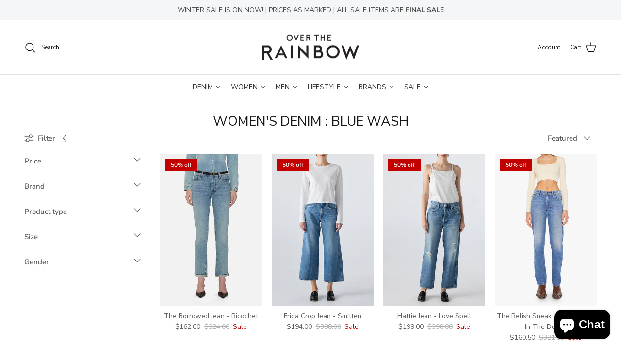

--- FILE ---
content_type: text/css
request_url: https://www.rainbowjeans.com/cdn/shop/t/190/assets/swatches.css?v=21417481633978544151767849422
body_size: 7816
content:
@charset "UTF-8";[data-swatch="ace of something"]{--swatch-background-image: url(//www.rainbowjeans.com/cdn/shopifycloud/shopify/assets/no-image-160-1cfae84eca4ba66892099dcd26e604f5801fdadb3693bc9977f476aa160931ac_128x128.gif) }[data-swatch=clay]{--swatch-background-color:#c1a69d}[data-swatch=auburn]{--swatch-background-color:#c5b3a4}[data-swatch=""]{--swatch-background-image: url(//www.rainbowjeans.com/cdn/shopifycloud/shopify/assets/no-image-160-1cfae84eca4ba66892099dcd26e604f5801fdadb3693bc9977f476aa160931ac_128x128.gif) }[data-swatch=""]{--swatch-background-image: url(//www.rainbowjeans.com/cdn/shopifycloud/shopify/assets/no-image-160-1cfae84eca4ba66892099dcd26e604f5801fdadb3693bc9977f476aa160931ac_128x128.gif) }[data-swatch=agolde]{--swatch-background-image: url(//www.rainbowjeans.com/cdn/shopifycloud/shopify/assets/no-image-160-1cfae84eca4ba66892099dcd26e604f5801fdadb3693bc9977f476aa160931ac_128x128.gif) }[data-swatch=fondant]{--swatch-background-color: #f7eff6}[data-swatch=foundation]{--swatch-background-color:#daccc5}[data-swatch=nocturne]{--swatch-background-color:#323649}[data-swatch=""]{--swatch-background-image: url(//www.rainbowjeans.com/cdn/shopifycloud/shopify/assets/no-image-160-1cfae84eca4ba66892099dcd26e604f5801fdadb3693bc9977f476aa160931ac_128x128.gif) }[data-swatch="ag jeans"]{--swatch-background-image: url(//www.rainbowjeans.com/cdn/shopifycloud/shopify/assets/no-image-160-1cfae84eca4ba66892099dcd26e604f5801fdadb3693bc9977f476aa160931ac_128x128.gif) }[data-swatch=portobello]{--swatch-background-color: #574939}[data-swatch="lt sterling"]{--swatch-background-color: #929194}[data-swatch=stone]{--swatch-background-color: #ac876f}[data-swatch="armory grn"]{--swatch-background-color:#564c42}[data-swatch="v khaki"]{--swatch-background-color:#c59b68}[data-swatch="dry dust"]{--swatch-background-color:#d1c7b4}[data-swatch="sulfur folk"]{--swatch-background-color:#82837f}[data-swatch=sulfur]{--swatch-background-color: #d7d0c0}[data-swatch="1 yr smoke"]{--swatch-background-color:#181e22}[data-swatch="1 yr mushroom"]{--swatch-background-color:#885c3a}[data-swatch=""]{--swatch-background-image: url(//www.rainbowjeans.com/cdn/shopifycloud/shopify/assets/no-image-160-1cfae84eca4ba66892099dcd26e604f5801fdadb3693bc9977f476aa160931ac_128x128.gif) }[data-swatch="autumn cashmere"]{--swatch-background-image: url(//www.rainbowjeans.com/cdn/shopifycloud/shopify/assets/no-image-160-1cfae84eca4ba66892099dcd26e604f5801fdadb3693bc9977f476aa160931ac_128x128.gif) }[data-swatch="atomic pink"]{--swatch-background-color:#fb0489}[data-swatch=nightsky]{--swatch-background-color:#393f4f}[data-swatch=sleet]{--swatch-background-color:#e0ddd7}[data-swatch=periwinkle]{--swatch-background-color: #a0aacf}[data-swatch=pepper]{--swatch-background-color:#202020}[data-swatch=taffy]{--swatch-background-color:#dac5c8}[data-swatch=pepper]{--swatch-background-color:#2f2f2f}[data-swatch=tweed]{--swatch-background-color: #181818}[data-swatch=cement]{--swatch-background-color: #8e8e8e}[data-swatch=koi]{--swatch-background-color:#d83c16}[data-swatch=bittersweet]{--swatch-background-color: #cd3224}[data-swatch=jet]{--swatch-background-color: #e6ebe9}[data-swatch=domino]{--swatch-background-color: #2f2f2f}[data-swatch="flannel "]{--swatch-background-color:#8a8c8b}[data-swatch=cranberry]{--swatch-background-color:#48111d}[data-swatch=paprika]{--swatch-background-color:#851323}[data-swatch=mariner]{--swatch-background-color:#6690b4}[data-swatch=hyacinth]{--swatch-background-color:#897ba8}[data-swatch=atomic]{--swatch-background-color:#ff4397}[data-swatch=sodalite]{--swatch-background-color:#0d3f7b}[data-swatch=overalls]{--swatch-background-color:#6786a4}[data-swatch=amethyst]{--swatch-background-color:#5c5d9e}[data-swatch=""]{--swatch-background-image: url(//www.rainbowjeans.com/cdn/shopifycloud/shopify/assets/no-image-160-1cfae84eca4ba66892099dcd26e604f5801fdadb3693bc9977f476aa160931ac_128x128.gif) }[data-swatch="bb dakota"]{--swatch-background-image: url(//www.rainbowjeans.com/cdn/shopifycloud/shopify/assets/no-image-160-1cfae84eca4ba66892099dcd26e604f5801fdadb3693bc9977f476aa160931ac_128x128.gif) }[data-swatch=basil]{--swatch-background-color: #83d995}[data-swatch=bl]{--swatch-background-color: #d3f0f2}[data-swatch=bone]{--swatch-background-color:#eee7dc}[data-swatch="lt taupe"]{--swatch-background-color:#f9eede}[data-swatch=surplus]{--swatch-background-color:#807b6f}[data-swatch="surplus grn"]{--swatch-background-color:#90836c}[data-swatch=unbleached]{--swatch-background-color:#ece7de}[data-swatch=oil]{--swatch-background-color: #302f44}[data-swatch=""]{--swatch-background-image: url(//www.rainbowjeans.com/cdn/shopifycloud/shopify/assets/no-image-160-1cfae84eca4ba66892099dcd26e604f5801fdadb3693bc9977f476aa160931ac_128x128.gif) }[data-swatch="aviator nation"]{--swatch-background-image: url(//www.rainbowjeans.com/cdn/shopifycloud/shopify/assets/no-image-160-1cfae84eca4ba66892099dcd26e604f5801fdadb3693bc9977f476aa160931ac_128x128.gif) }[data-swatch="rainbow pink"]{--swatch-background-color: #505da0}[data-swatch=""]{--swatch-background-image: url(//www.rainbowjeans.com/cdn/shopifycloud/shopify/assets/no-image-160-1cfae84eca4ba66892099dcd26e604f5801fdadb3693bc9977f476aa160931ac_128x128.gif) }[data-swatch="bella dahl"]{--swatch-background-image: url(//www.rainbowjeans.com/cdn/shopifycloud/shopify/assets/no-image-160-1cfae84eca4ba66892099dcd26e604f5801fdadb3693bc9977f476aa160931ac_128x128.gif) }[data-swatch=citron]{--swatch-background-color:#efe09d}[data-swatch=azalea]{--swatch-background-color:#f64c48}[data-swatch=sky]{--swatch-background-color:#d4dee6}[data-swatch=chartruse]{--swatch-background-color:#f7f9d0}[data-swatch=deep]{--swatch-background-color:#455c84}[data-swatch=blk]{--swatch-background-color:#282327}[data-swatch="dk forrest"]{--swatch-background-color: #555e52}[data-swatch=chalk]{--swatch-background-color: #d7d7d7}[data-swatch=citron]{--swatch-background-image: url(//www.rainbowjeans.com/cdn/shopifycloud/shopify/assets/no-image-160-1cfae84eca4ba66892099dcd26e604f5801fdadb3693bc9977f476aa160931ac_128x128.gif) }[data-swatch=army]{--swatch-background-color:#836c54}[data-swatch=gunmetal]{--swatch-background-color:#615e5f}[data-swatch="pinot noir"]{--swatch-background-color:#603236}[data-swatch=wht]{--swatch-background-color:#f0ebea}[data-swatch=foggy]{--swatch-background-color:#ccc5c5}[data-swatch=tan]{--swatch-background-color:#f1e7dd}[data-swatch=storm]{--swatch-background-color:#8b8287}[data-swatch=sea]{--swatch-background-color:#e2f2fd}[data-swatch=rose]{--swatch-background-color:#f3e7ec}[data-swatch=lemon]{--swatch-background-color:#f2efd7}[data-swatch=night]{--swatch-background-color:#556184}[data-swatch="v.blk"]{--swatch-background-color:#282327}[data-swatch=white]{--swatch-background-color:#f0ebea}[data-swatch=midnight]{--swatch-background-color:#272e49}[data-swatch=coral]{--swatch-background-color:#f4e9e8}[data-swatch=concrete]{--swatch-background-color:#cab6a3}[data-swatch=oregano]{--swatch-background-color: #5a5847}[data-swatch=cobalt]{--swatch-background-color: #1a6ebb}[data-swatch=fuschia]{--swatch-background-color: #951460}[data-swatch=forrest]{--swatch-background-color:#577476}[data-swatch=salt]{--swatch-background-color: #a9c3e7}[data-swatch="deep sycamore"]{--swatch-background-color:#534430}[data-swatch="emerald pine"]{--swatch-background-color:#105b4f}[data-swatch=alabaster]{--swatch-background-color:#dbd2d3}[data-swatch="warm oak"]{--swatch-background-color:#915a3f}[data-swatch=barely]{--swatch-background-color:#c4af94}[data-swatch=""]{--swatch-background-image: url(//www.rainbowjeans.com/cdn/shopifycloud/shopify/assets/no-image-160-1cfae84eca4ba66892099dcd26e604f5801fdadb3693bc9977f476aa160931ac_128x128.gif) }[data-swatch=brave]{--swatch-background-image: url(//www.rainbowjeans.com/cdn/shopifycloud/shopify/assets/no-image-160-1cfae84eca4ba66892099dcd26e604f5801fdadb3693bc9977f476aa160931ac_128x128.gif) }[data-swatch=brandy]{--swatch-background-color:#c4775a}[data-swatch=cog]{--swatch-background-color: #a65e41}[data-swatch=tan]{--swatch-background-color: #b77048}[data-swatch=marble]{--swatch-background-color: #e5e3d6}[data-swatch="blk gold"]{--swatch-background-color: #292a2e}[data-swatch="blk nappa"]{--swatch-background-color: #080808}[data-swatch="cognac rugby"]{--swatch-background-color: #84341e}[data-swatch=""]{--swatch-background-image: url(//www.rainbowjeans.com/cdn/shopifycloud/shopify/assets/no-image-160-1cfae84eca4ba66892099dcd26e604f5801fdadb3693bc9977f476aa160931ac_128x128.gif) }[data-swatch=brodie]{--swatch-background-image: url(//www.rainbowjeans.com/cdn/shopifycloud/shopify/assets/no-image-160-1cfae84eca4ba66892099dcd26e604f5801fdadb3693bc9977f476aa160931ac_128x128.gif) }[data-swatch="bl mist"]{--swatch-background-color:#b5c1e7}[data-swatch=petrol]{--swatch-background-color:#041f5c}[data-swatch="royal blue"]{--swatch-background-color:#2d4ba0}[data-swatch="barbie pink"]{--swatch-background-color:#fd62b0}[data-swatch="blue mist"]{--swatch-background-color:#c6ccdc}[data-swatch=dhalia]{--swatch-background-color:#d5308b}[data-swatch=barbie]{--swatch-background-color:#ff52a5}[data-swatch=""]{--swatch-background-image: url(//www.rainbowjeans.com/cdn/shopifycloud/shopify/assets/no-image-160-1cfae84eca4ba66892099dcd26e604f5801fdadb3693bc9977f476aa160931ac_128x128.gif) }[data-swatch=caddis]{--swatch-background-image: url(//www.rainbowjeans.com/cdn/shopifycloud/shopify/assets/no-image-160-1cfae84eca4ba66892099dcd26e604f5801fdadb3693bc9977f476aa160931ac_128x128.gif) }[data-swatch="gloss blk"]{--swatch-background-color:#282327}[data-swatch=turtle]{--swatch-background-image: url(//www.rainbowjeans.com/cdn/shop/files/LS_TORT_SHELL_128x128_crop_center.png?v=3867541457676127664) }[data-swatch=pearl]{--swatch-background-color:#e9e5e1}[data-swatch="minor blues"]{--swatch-background-color:#1844a2}[data-swatch="matte bone"]{--swatch-background-color:#d2aa88}[data-swatch="matte blk"]{--swatch-background-color:#282327}[data-swatch="clear pink"]{--swatch-background-color:#ffe9ec}[data-swatch=apres]{--swatch-background-color:#2e314d}[data-swatch="blk/wht pin"]{--swatch-background-color:#282327}[data-swatch="chelsea green"]{--swatch-background-color:#01b663}[data-swatch="gold/grn"]{--swatch-background-color:#bba284}[data-swatch="gunmetel/blu"]{--swatch-background-color:#877b74}[data-swatch="dolphin head"]{--swatch-background-color:#535361}[data-swatch="h.green"]{--swatch-background-color: #62622d}[data-swatch="polished bone"]{--swatch-background-color:#dbbf93}[data-swatch=hey]{--swatch-background-color: #af752b}[data-swatch="gold/char"]{--swatch-background-color: #cbb8b1}[data-swatch="gold/pink"]{--swatch-background-color: #ffeeef}[data-swatch=""]{--swatch-background-image: url(//www.rainbowjeans.com/cdn/shopifycloud/shopify/assets/no-image-160-1cfae84eca4ba66892099dcd26e604f5801fdadb3693bc9977f476aa160931ac_128x128.gif) }[data-swatch="chez gagne letterpress"]{--swatch-background-image: url(//www.rainbowjeans.com/cdn/shopifycloud/shopify/assets/no-image-160-1cfae84eca4ba66892099dcd26e604f5801fdadb3693bc9977f476aa160931ac_128x128.gif) }[data-swatch=women]{--swatch-background-color:#ff027e}[data-swatch=attitude]{--swatch-background-color:#f0eb00}[data-swatch="do the damn"]{--swatch-background-color: #ff0288}[data-swatch=things]{--swatch-background-color: #fa4a4b}[data-swatch="f fuck sake"]{--swatch-background-color: #0689c5}[data-swatch=complete]{--swatch-background-color:#ffbab6}[data-swatch="shit show"]{--swatch-background-color: #141414}[data-swatch="love on"]{--swatch-background-color:#b7bebe}[data-swatch=birthday],[data-swatch=cheers]{--swatch-background-color:#fb6cac}[data-swatch="thank you"]{--swatch-background-color:#f6d9d0}[data-swatch=trouble],[data-swatch="dont know"],[data-swatch=shituation]{--swatch-background-color:#a7a49c}[data-swatch=reasonable]{--swatch-background-color:#b3e4ea}[data-swatch=groceries]{--swatch-background-color:#d7f1c2 }[data-swatch=manifest]{--swatch-background-color:#d4d8d5}[data-swatch="hard shit"]{--swatch-background-color:#b2ded8}[data-swatch="fucking things"]{--swatch-background-color:#fdf48e}[data-swatch="shall i fuck"]{--swatch-background-color:#fc9ba5}[data-swatch="shit show"]{--swatch-background-color:#0e0e0e}[data-swatch=nothing]{--swatch-background-color:#545c65}[data-swatch="bday rose"]{--swatch-background-color:#e7dcd9}[data-swatch="fill my cup"]{--swatch-background-color:#efc4be}[data-swatch="classy bitch"],[data-swatch="everything fine"],[data-swatch=coping],[data-swatch=surviving],[data-swatch=thirst]{--swatch-background-color:#f9d269}[data-swatch="off duty"]{--swatch-background-color: #f9d269}[data-swatch="make a scene"]{--swatch-background-color:#f9d269}[data-swatch=""]{--swatch-background-image: url(//www.rainbowjeans.com/cdn/shopifycloud/shopify/assets/no-image-160-1cfae84eca4ba66892099dcd26e604f5801fdadb3693bc9977f476aa160931ac_128x128.gif) }[data-swatch=crush]{--swatch-background-color:#fa62b2}[data-swatch=papaya]{--swatch-background-color:#fe6741}[data-swatch=cosmo]{--swatch-background-color:#ffb1c6}[data-swatch=confetti]{--swatch-background-color:#e9b8d2}[data-swatch=""]{--swatch-background-image: url(//www.rainbowjeans.com/cdn/shopifycloud/shopify/assets/no-image-160-1cfae84eca4ba66892099dcd26e604f5801fdadb3693bc9977f476aa160931ac_128x128.gif) }[data-swatch="citizens of humanity"]{--swatch-background-image: url(//www.rainbowjeans.com/cdn/shopifycloud/shopify/assets/no-image-160-1cfae84eca4ba66892099dcd26e604f5801fdadb3693bc9977f476aa160931ac_128x128.gif) }[data-swatch=batiste]{--swatch-background-color:#dbd7d3}[data-swatch=gris]{--swatch-background-color:#e4e6e3}[data-swatch="hidden hills"]{--swatch-background-color: #adc6e2}[data-swatch=oysterette]{--swatch-background-color: #d5d3d5}[data-swatch=guava]{--swatch-background-color: #f1ecf2}[data-swatch=brielle]{--swatch-background-color:#748193}[data-swatch=bravo]{--swatch-background-color:#273446}[data-swatch=""]{--swatch-background-image: url(//www.rainbowjeans.com/cdn/shopifycloud/shopify/assets/no-image-160-1cfae84eca4ba66892099dcd26e604f5801fdadb3693bc9977f476aa160931ac_128x128.gif) }[data-swatch="dolce vita"]{--swatch-background-image: url(//www.rainbowjeans.com/cdn/shopifycloud/shopify/assets/no-image-160-1cfae84eca4ba66892099dcd26e604f5801fdadb3693bc9977f476aa160931ac_128x128.gif) }[data-swatch=cafe]{--swatch-background-color: #ccaba4}[data-swatch=""]{--swatch-background-image: url(//www.rainbowjeans.com/cdn/shopifycloud/shopify/assets/no-image-160-1cfae84eca4ba66892099dcd26e604f5801fdadb3693bc9977f476aa160931ac_128x128.gif) }[data-swatch=eberjay]{--swatch-background-image: url(//www.rainbowjeans.com/cdn/shopifycloud/shopify/assets/no-image-160-1cfae84eca4ba66892099dcd26e604f5801fdadb3693bc9977f476aa160931ac_128x128.gif) }[data-swatch="gry/pink"]{--swatch-background-color:#d2d2d4}[data-swatch="blk/pink"]{--swatch-background-color:#1b1a1f}[data-swatch="pink/blk"]{--swatch-background-color:#fce9e1}[data-swatch="gry/pink"]{--swatch-background-color:#dee0e4}[data-swatch="blk/pink"]{--swatch-background-color:#28272c}[data-swatch="heather ivory"]{--swatch-background-color: #d3d8d9}[data-swatch="blk ivory"]{--swatch-background-color: #302d35}[data-swatch="sorbet blk"]{--swatch-background-color: #efded6}[data-swatch="navy ivory"]{--swatch-background-color: #2c395d}[data-swatch="black sorbet"]{--swatch-background-color: #242328 }[data-swatch="heather pink"]{--swatch-background-color: #dcdcde}[data-swatch=""]{--swatch-background-image: url(//www.rainbowjeans.com/cdn/shopifycloud/shopify/assets/no-image-160-1cfae84eca4ba66892099dcd26e604f5801fdadb3693bc9977f476aa160931ac_128x128.gif) }[data-swatch=equipment]{--swatch-background-image: url(//www.rainbowjeans.com/cdn/shopifycloud/shopify/assets/no-image-160-1cfae84eca4ba66892099dcd26e604f5801fdadb3693bc9977f476aa160931ac_128x128.gif) }[data-swatch=dspl]{--swatch-background-color: #705430}[data-swatch=tkbk]{--swatch-background-color: #22201f}[data-swatch=rhdn]{--swatch-background-color: #aa394b}[data-swatch=""]{--swatch-background-image: url(//www.rainbowjeans.com/cdn/shopifycloud/shopify/assets/no-image-160-1cfae84eca4ba66892099dcd26e604f5801fdadb3693bc9977f476aa160931ac_128x128.gif) }[data-swatch=""]{--swatch-background-image: url(//www.rainbowjeans.com/cdn/shopifycloud/shopify/assets/no-image-160-1cfae84eca4ba66892099dcd26e604f5801fdadb3693bc9977f476aa160931ac_128x128.gif) }[data-swatch=frame]{--swatch-background-image: url(//www.rainbowjeans.com/cdn/shopifycloud/shopify/assets/no-image-160-1cfae84eca4ba66892099dcd26e604f5801fdadb3693bc9977f476aa160931ac_128x128.gif) }[data-swatch=blanc]{--swatch-background-color:#ebe9ea}[data-swatch=blk]{--swatch-background-color:#201c23}[data-swatch=fat]{--swatch-background-color:#58563e}[data-swatch=fatg]{--swatch-background-color:#383b23}[data-swatch=jet]{--swatch-background-color:#3895e7}[data-swatch=noir]{--swatch-background-color:#333337}[data-swatch=offw]{--swatch-background-color:#f0eeed}[data-swatch=wht]{--swatch-background-color:#e4e2e5}[data-swatch=mgta]{--swatch-background-color: #b20184}[data-swatch=mandarine]{--swatch-background-color: #fd5218}[data-swatch=""]{--swatch-background-image: url(//www.rainbowjeans.com/cdn/shopifycloud/shopify/assets/no-image-160-1cfae84eca4ba66892099dcd26e604f5801fdadb3693bc9977f476aa160931ac_128x128.gif) }[data-swatch="freedom moses"]{--swatch-background-image: url(//www.rainbowjeans.com/cdn/shopifycloud/shopify/assets/no-image-160-1cfae84eca4ba66892099dcd26e604f5801fdadb3693bc9977f476aa160931ac_128x128.gif) }[data-swatch=alice]{--swatch-background-color:#e1e25e}[data-swatch=unicorn]{--swatch-background-image: url(//www.rainbowjeans.com/cdn/shop/files/FM_UNICORN_128x128_crop_center.JPG?78715) }[data-swatch="ibiza baby"]{--swatch-background-image: url(//www.rainbowjeans.com/cdn/shop/files/FM_IBIZABABY_128x128_crop_center.JPG?78715) }[data-swatch="zbra ultra"]{--swatch-background-image: url(//www.rainbowjeans.com/cdn/shop/files/FM_ZEBRAULTRA_128x128_crop_center.JPG?78715) }[data-swatch="leo cactus"]{--swatch-background-image: url(//www.rainbowjeans.com/cdn/shop/files/FM_-LEOCACTUS_128x128_crop_center.JPG?78715) }[data-swatch="leo parma"]{--swatch-background-image: url(//www.rainbowjeans.com/cdn/shop/files/FM_LEOPARMA_128x128_crop_center.JPG?78715) }[data-swatch="wildcats sands"]{--swatch-background-image: url(//www.rainbowjeans.com/cdn/shop/files/FM_WILDCATSANDS_128x128_crop_center.JPG?78715) }[data-swatch="cobra grey"]{--swatch-background-image: url(//www.rainbowjeans.com/cdn/shop/files/FM_COBRAGREY_128x128_crop_center.JPG?78715) }[data-swatch=hendrix]{--swatch-background-image: url(//www.rainbowjeans.com/cdn/shop/files/FM_HENDRIX_128x128_crop_center.JPG?78715) }[data-swatch="bazooka "]{--swatch-background-color:#f95995}[data-swatch=prince]{--swatch-background-color: #8e69bf}[data-swatch=parma]{--swatch-background-color:#e5c6d3}[data-swatch=happy]{--swatch-background-color:#f8679d}[data-swatch="stellar blk"]{--swatch-background-image: url(//www.rainbowjeans.com/cdn/shop/files/FM_STELLARRBLK_128x128_crop_center.JPG?78715) }[data-swatch=""]{--swatch-background-image: url(//www.rainbowjeans.com/cdn/shopifycloud/shopify/assets/no-image-160-1cfae84eca4ba66892099dcd26e604f5801fdadb3693bc9977f476aa160931ac_128x128.gif) }[data-swatch=gogo]{--swatch-background-image: url(//www.rainbowjeans.com/cdn/shopifycloud/shopify/assets/no-image-160-1cfae84eca4ba66892099dcd26e604f5801fdadb3693bc9977f476aa160931ac_128x128.gif) }[data-swatch=vanilla]{--swatch-background-color: #e9e3cf}[data-swatch=""]{--swatch-background-image: url(//www.rainbowjeans.com/cdn/shopifycloud/shopify/assets/no-image-160-1cfae84eca4ba66892099dcd26e604f5801fdadb3693bc9977f476aa160931ac_128x128.gif) }[data-swatch="hanky panky"]{--swatch-background-image: url(//www.rainbowjeans.com/cdn/shopifycloud/shopify/assets/no-image-160-1cfae84eca4ba66892099dcd26e604f5801fdadb3693bc9977f476aa160931ac_128x128.gif) }[data-swatch="artichoke heart"]{--swatch-background-color:#ab807e}[data-swatch=starfruit]{--swatch-background-color:#c0f5cb}[data-swatch="vivid violet"]{--swatch-background-color: #8e51d9}[data-swatch=celest]{--swatch-background-color: #eef2f3}[data-swatch=dusk]{--swatch-background-color: #73595f}[data-swatch="shinning armor"]{--swatch-background-color: #a3a4ad}[data-swatch="night shadow"]{--swatch-background-color: #424d67}[data-swatch="water lily"]{--swatch-background-color: #af8fa0}[data-swatch="pink lady"]{--swatch-background-color: #de9e9f}[data-swatch="bliss pink"],[data-swatch=bliss]{--swatch-background-color: #d9c6bd}[data-swatch="belle pink"]{--swatch-background-color: #8e085c}[data-swatch="berry sweet"]{--swatch-background-color: #df9fe7}[data-swatch="storm cloud"]{--swatch-background-color: #496b95}[data-swatch="celest blue"]{--swatch-background-color: #eef2f3}[data-swatch="odyssey blue"]{--swatch-background-color: #1f2433}[data-swatch="duck egg"]{--swatch-background-color: #949599}[data-swatch=malchite]{--swatch-background-color: #069f7a}[data-swatch=moodstone]{--swatch-background-color: #045a64}[data-swatch="pistachio ice"]{--swatch-background-color:#b3c2c1}[data-swatch="bright aqua"]{--swatch-background-color:#69b9c0}[data-swatch="enchanted fores"]{--swatch-background-color: #034965}[data-swatch="shinnig armor"]{--swatch-background-color:#a3a4ad}[data-swatch=viola]{--swatch-background-color: #e2bccf}[data-swatch="lavender sachet"]{--swatch-background-color: #d4b9cc}[data-swatch="vibrant violet"]{--swatch-background-color: #52217d}[data-swatch=marshmellow]{--swatch-background-color:#d6d8d9}[data-swatch=chia]{--swatch-background-color:#d1beaf}[data-swatch=celeste]{--swatch-background-image: url(//www.rainbowjeans.com/cdn/shopifycloud/shopify/assets/no-image-160-1cfae84eca4ba66892099dcd26e604f5801fdadb3693bc9977f476aa160931ac_128x128.gif) }[data-swatch="deep waters"]{--swatch-background-color:#394c66}[data-swatch="dried cherry"]{--swatch-background-color:#44111e}[data-swatch=suntan]{--swatch-background-color:#c7a278}[data-swatch=artichoke]{--swatch-background-color:#bd9899}[data-swatch=chai]{--swatch-background-color:#af9889}[data-swatch=celeste]{--swatch-background-color:#e9fcf9}[data-swatch=nvy]{--swatch-background-color:#181e4c}[data-swatch=""]{--swatch-background-image: url(//www.rainbowjeans.com/cdn/shopifycloud/shopify/assets/no-image-160-1cfae84eca4ba66892099dcd26e604f5801fdadb3693bc9977f476aa160931ac_128x128.gif) }[data-swatch=joie]{--swatch-background-image: url(//www.rainbowjeans.com/cdn/shopifycloud/shopify/assets/no-image-160-1cfae84eca4ba66892099dcd26e604f5801fdadb3693bc9977f476aa160931ac_128x128.gif) }[data-swatch=blue]{--swatch-background-color:#96a8cc}[data-swatch=caviar]{--swatch-background-color:#2d282c}[data-swatch=fatigue]{--swatch-background-color:#4a4434}[data-swatch=peyote]{--swatch-background-color:#eeded0}[data-swatch=tapioca]{--swatch-background-color:#eee8e2}[data-swatch=mnvrs]{--swatch-background-image: url(//www.rainbowjeans.com/cdn/shop/files/JOIE_MNVRS_128x128_crop_center.JPG?78715) }[data-swatch=prsn]{--swatch-background-image: url(//www.rainbowjeans.com/cdn/shop/files/JOIE_PRSN_128x128_crop_center.JPG?78715) }[data-swatch=""]{--swatch-background-image: url(//www.rainbowjeans.com/cdn/shopifycloud/shopify/assets/no-image-160-1cfae84eca4ba66892099dcd26e604f5801fdadb3693bc9977f476aa160931ac_128x128.gif) }[data-swatch="john+jenn"]{--swatch-background-image: url(//www.rainbowjeans.com/cdn/shopifycloud/shopify/assets/no-image-160-1cfae84eca4ba66892099dcd26e604f5801fdadb3693bc9977f476aa160931ac_128x128.gif) }[data-swatch=incense]{--swatch-background-color:#d0adc2}[data-swatch="night sky"]{--swatch-background-color:#1c1c1e}[data-swatch=snowfall]{--swatch-background-color:#e9e9e9}[data-swatch=rainstorm]{--swatch-background-color:#efedee}[data-swatch=rosehip]{--swatch-background-color:#f0d7e4}[data-swatch="lt heather"]{--swatch-background-color:#aeb1b9}[data-swatch=magnesite]{--swatch-background-color:#cfd0d6}[data-swatch=iceberg]{--swatch-background-color:#c3d4e9}[data-swatch=""]{--swatch-background-image: url(//www.rainbowjeans.com/cdn/shopifycloud/shopify/assets/no-image-160-1cfae84eca4ba66892099dcd26e604f5801fdadb3693bc9977f476aa160931ac_128x128.gif) }[data-swatch="kerri rosenthal"]{--swatch-background-image: url(//www.rainbowjeans.com/cdn/shopifycloud/shopify/assets/no-image-160-1cfae84eca4ba66892099dcd26e604f5801fdadb3693bc9977f476aa160931ac_128x128.gif) }[data-swatch=rhubarb]{--swatch-background-color: #eb9eb6}[data-swatch=celery]{--swatch-background-color:#eb9eb6}[data-swatch=ferris]{--swatch-background-color: #dcab89}[data-swatch="pop pink"]{--swatch-background-color: #f471a6}[data-swatch=""]{--swatch-background-image: url(//www.rainbowjeans.com/cdn/shopifycloud/shopify/assets/no-image-160-1cfae84eca4ba66892099dcd26e604f5801fdadb3693bc9977f476aa160931ac_128x128.gif) }[data-swatch=kitsch]{--swatch-background-image: url(//www.rainbowjeans.com/cdn/shopifycloud/shopify/assets/no-image-160-1cfae84eca4ba66892099dcd26e604f5801fdadb3693bc9977f476aa160931ac_128x128.gif) }[data-swatch=terracotta]{--swatch-background-color:#e5d5d4}[data-swatch=oversize]{--swatch-background-color:#8f685c}[data-swatch=octopus]{--swatch-background-color:#71746c}[data-swatch=jumbo]{--swatch-background-color:#803b20}[data-swatch=rectangle]{--swatch-background-color:#2f110b}[data-swatch=""]{--swatch-background-image: url(//www.rainbowjeans.com/cdn/shopifycloud/shopify/assets/no-image-160-1cfae84eca4ba66892099dcd26e604f5801fdadb3693bc9977f476aa160931ac_128x128.gif) }[data-swatch="le spec"]{--swatch-background-image: url(//www.rainbowjeans.com/cdn/shopifycloud/shopify/assets/no-image-160-1cfae84eca4ba66892099dcd26e604f5801fdadb3693bc9977f476aa160931ac_128x128.gif) }[data-swatch=caramel]{--swatch-background-color:#cb8653}[data-swatch=oatmeal]{--swatch-background-color:#ccbdb7}[data-swatch=tort]{--swatch-background-image: url(//www.rainbowjeans.com/cdn/shop/files/LS_TORT_SHELL_128x128_crop_center.png?v=3867541457676127664) }[data-swatch="blk khaki"]{--swatch-background-color:#69746a}[data-swatch="blk tan"]{--swatch-background-color:#d6aa85}[data-swatch="vintage tort"]{--swatch-background-image: url(//www.rainbowjeans.com/cdn/shop/files/LS_TORT_SHELL_128x128_crop_center.png?v=3867541457676127664) }[data-swatch="matt tort"]{--swatch-background-image: url(//www.rainbowjeans.com/cdn/shop/files/LS_TORT_SHELL_128x128_crop_center.png?v=3867541457676127664) }[data-swatch="crystal clear"]{--swatch-background-color:#e5d5ce}[data-swatch="tofee tort "]{--swatch-background-image: url(//www.rainbowjeans.com/cdn/shop/files/LS_TORT_SHELL_128x128_crop_center.png?v=3867541457676127664) }[data-swatch=nougat]{--swatch-background-color:#f5e9df}[data-swatch="toffee tort"]{--swatch-background-image: url(//www.rainbowjeans.com/cdn/shop/files/LS_TORT_SHELL_128x128_crop_center.png?v=3867541457676127664) }[data-swatch="blk gold"]{--swatch-background-color: #101010}[data-swatch="cookie tort"]{--swatch-background-color: #948b89}[data-swatch=""]{--swatch-background-image: url(//www.rainbowjeans.com/cdn/shopifycloud/shopify/assets/no-image-160-1cfae84eca4ba66892099dcd26e604f5801fdadb3693bc9977f476aa160931ac_128x128.gif) }[data-swatch="lim lim"]{--swatch-background-image: url(//www.rainbowjeans.com/cdn/shopifycloud/shopify/assets/no-image-160-1cfae84eca4ba66892099dcd26e604f5801fdadb3693bc9977f476aa160931ac_128x128.gif) }[data-swatch="hot pink"]{--swatch-background-color: #c30d71}[data-swatch=denim]{--swatch-background-color:#c1cedc}[data-swatch=mint]{--swatch-background-color:#acc6c9}[data-swatch=cream]{--swatch-background-color:#e9dccc}[data-swatch=taupe]{--swatch-background-color:#8a7165}[data-swatch=ivory]{--swatch-background-color:#ece6d2}[data-swatch=wine]{--swatch-background-color:#742635}[data-swatch=gry]{--swatch-background-color:#888888}[data-swatch=grape]{--swatch-background-color: #bf48a3}[data-swatch=heart]{--swatch-background-color:#8c261e}[data-swatch=watermelon]{--swatch-background-color:#ad3532}[data-swatch="lt pink"]{--swatch-background-color:#caafb8}[data-swatch=oat]{--swatch-background-color:#d9d0c3}[data-swatch=char]{--swatch-background-color:#4c4c5a}[data-swatch=blonde]{--swatch-background-image: url(//www.rainbowjeans.com/cdn/shop/files/LL_BLONDE_128x128_crop_center.JPG?78715) }[data-swatch=khaki]{--swatch-background-color:#9a8971}[data-swatch=mustard]{--swatch-background-color:#e2c322}[data-swatch="today mood oat"]{--swatch-background-color:#1a2656}[data-swatch="true love black"]{--swatch-background-color:#0f0f0f}[data-swatch="smile out white"]{--swatch-background-color:#32664c}[data-swatch="love you white"]{--swatch-background-color:#ab0d17}[data-swatch="smile happy wht"]{--swatch-background-color:#2467d7}[data-swatch="lucky day blue"]{--swatch-background-color:#a5c8e1}[data-swatch="rainbow black"]{--swatch-background-color:#1f1f1f}[data-swatch="cream/blk"]{--swatch-background-color:#e7dedb}[data-swatch="blk/blk"]{--swatch-background-color:#28272c}[data-swatch="blk all over"]{--swatch-background-color:#161616}[data-swatch="wht all over"]{--swatch-background-color:#eeece8}[data-swatch="blk rainbow"]{--swatch-background-color:#202020}[data-swatch=nat]{--swatch-background-color:#b2a180}[data-swatch=grn]{--swatch-background-color: #247853}[data-swatch=clear]{--swatch-background-color: #f1f1f3 }[data-swatch=turq]{--swatch-background-color:#00c2b9}[data-swatch=emerald]{--swatch-background-color:#247853}[data-swatch=org]{--swatch-background-color:#b6492d}[data-swatch=rose]{--swatch-background-color: #e81533}[data-swatch="lt blue"]{--swatch-background-color:#a6bed2}[data-swatch=fushia]{--swatch-background-color: #93407e}[data-swatch=tokyo]{--swatch-background-color:#b0712a}[data-swatch=pineapple]{--swatch-background-color: #a87ca7}[data-swatch=lemon]{--swatch-background-color: #dda821}[data-swatch=""]{--swatch-background-image: url(//www.rainbowjeans.com/cdn/shopifycloud/shopify/assets/no-image-160-1cfae84eca4ba66892099dcd26e604f5801fdadb3693bc9977f476aa160931ac_128x128.gif) }[data-swatch=line]{--swatch-background-image: url(//www.rainbowjeans.com/cdn/shopifycloud/shopify/assets/no-image-160-1cfae84eca4ba66892099dcd26e604f5801fdadb3693bc9977f476aa160931ac_128x128.gif) }[data-swatch=azure]{--swatch-background-color:#679fb1}[data-swatch=wisteria]{--swatch-background-color:#c6c1de}[data-swatch=tanzanite]{--swatch-background-color: #2a3141}[data-swatch="snow storm"]{--swatch-background-color: #c2c1c4}[data-swatch=winter]{--swatch-background-color: #4f6a92}[data-swatch=tropical]{--swatch-background-color: #c6424b}[data-swatch=""]{--swatch-background-image: url(//www.rainbowjeans.com/cdn/shopifycloud/shopify/assets/no-image-160-1cfae84eca4ba66892099dcd26e604f5801fdadb3693bc9977f476aa160931ac_128x128.gif) }[data-swatch="lindo f"]{--swatch-background-image: url(//www.rainbowjeans.com/cdn/shopifycloud/shopify/assets/no-image-160-1cfae84eca4ba66892099dcd26e604f5801fdadb3693bc9977f476aa160931ac_128x128.gif) }[data-swatch=granite]{--swatch-background-color:#6d6f70}[data-swatch="mid grey"]{--swatch-background-color: #7d7069}[data-swatch=chochlate],[data-swatch=chocolate]{--swatch-background-color: #443a35}[data-swatch=meerkat],[data-swatch=meerak]{--swatch-background-color: #b6957f}[data-swatch=latte]{--swatch-background-color:#9d8c83}[data-swatch=natural]{--swatch-background-color: #cfbfb4}[data-swatch="light purple"]{--swatch-background-color: #bca7cd}[data-swatch="muave linen"]{--swatch-background-color:#ccb5c4}[data-swatch=velvet]{--swatch-background-color: #c6abd6}[data-swatch="royal purple"]{--swatch-background-color:#312b6d}[data-swatch="smokey purple"]{--swatch-background-color: #504254}[data-swatch=aubergine]{--swatch-background-color:#7d4171}[data-swatch="ultra lilac"]{--swatch-background-color:#c391bb}[data-swatch="pink dust"]{--swatch-background-color:#ecd9e2}[data-swatch=shiraz]{--swatch-background-color:#661122}[data-swatch=popsicle]{--swatch-background-color:#e02c7d}[data-swatch="poker pink"]{--swatch-background-color:#d25f91}[data-swatch="petal pink"]{--swatch-background-color:#d198b2}[data-swatch=merlot]{--swatch-background-color:#4c242b}[data-swatch=dove]{--swatch-background-color:#cacbe0}[data-swatch=truffle]{--swatch-background-color:#b09789}[data-swatch="silver cloud"]{--swatch-background-color:#c9cbcf}[data-swatch="gemstone pink"]{--swatch-background-color:#bb1f50}[data-swatch="ski patrol"]{--swatch-background-color: #bf202f}[data-swatch="cotton candy"]{--swatch-background-color:#d499b2}[data-swatch="passion pink"]{--swatch-background-color:#e22c7e}[data-swatch=juicy]{--swatch-background-color:#f1757f}[data-swatch="rose magenta"]{--swatch-background-color:#5f2550}[data-swatch=strawberry]{--swatch-background-color:#973f44}[data-swatch=chestnut]{--swatch-background-color:#7c4f36}[data-swatch="hunter green"]{--swatch-background-color:#182625}[data-swatch=chartrues]{--swatch-background-color:#e1d67f}[data-swatch=jade]{--swatch-background-color:#3f5f54}[data-swatch="sky blue"]{--swatch-background-color:#8fb8d3}[data-swatch=tiffany]{--swatch-background-color:#5baca5}[data-swatch="blue rasberry"]{--swatch-background-color:#0aa5cc}[data-swatch="blue dust"]{--swatch-background-color:#b2c2de}[data-swatch="sport blue"]{--swatch-background-color:#0c428b}[data-swatch=dragonfly]{--swatch-background-color:#06446a}[data-swatch=ice]{--swatch-background-color: #8aa2ae}[data-swatch=mauve]{--swatch-background-color: #473b47}[data-swatch="velvet violet"],[data-swatch="blue raspberry"]{--swatch-background-color: #9b909e}[data-swatch=emerlard]{--swatch-background-color: #405244}[data-swatch="kelly green"]{--swatch-background-color: #0f937e}[data-swatch=emerald]{--swatch-background-color: #405244}[data-swatch="electric green"]{--swatch-background-color: #72b87a}[data-swatch="aspen gold"]{--swatch-background-color: #cfac55}[data-swatch="puffine orange"]{--swatch-background-color: #d5703e}[data-swatch="true orange"]{--swatch-background-color: #bf5036}[data-swatch="midnight navy"]{--swatch-background-color: #121522}[data-swatch=savannah]{--swatch-background-color:#724b3d}[data-swatch="blondes blue"]{--swatch-background-color:#295b90}[data-swatch="blonde blue"]{--swatch-background-color:#265c90}[data-swatch="mid night"]{--swatch-background-color:#1a1c2c}[data-swatch="neon coral"]{--swatch-background-image: url(//www.rainbowjeans.com/cdn/shopifycloud/shopify/assets/no-image-160-1cfae84eca4ba66892099dcd26e604f5801fdadb3693bc9977f476aa160931ac_128x128.gif) }[data-swatch="#de5461"]{--swatch-background-color:#de5461}[data-swatch="neon pink"]{--swatch-background-color:#cb026b}[data-swatch="dust pink"]{--swatch-background-color:#d7c5c7}[data-swatch="nat grety"]{--swatch-background-color:#a09794}[data-swatch=""]{--swatch-background-image: url(//www.rainbowjeans.com/cdn/shopifycloud/shopify/assets/no-image-160-1cfae84eca4ba66892099dcd26e604f5801fdadb3693bc9977f476aa160931ac_128x128.gif) }[data-swatch="lyla & luxe"]{--swatch-background-image: url(//www.rainbowjeans.com/cdn/shopifycloud/shopify/assets/no-image-160-1cfae84eca4ba66892099dcd26e604f5801fdadb3693bc9977f476aa160931ac_128x128.gif) }[data-swatch="dk grey"]{--swatch-background-color:#52535c}[data-swatch="med oat"]{--swatch-background-color:#8d7c74}[data-swatch="pale blue"]{--swatch-background-color:#7e95b6}[data-swatch=brn]{--swatch-background-color:#836f61}[data-swatch="grn ombre"]{--swatch-background-color:#4d7e63}[data-swatch="bl ombre"]{--swatch-background-color:#667daa}[data-swatch="gry ombre"]{--swatch-background-color:#c9c7ca}[data-swatch="pink/bl marl"]{--swatch-background-color:#e991ba}[data-swatch="peri/bl marl"]{--swatch-background-color:#90a3d0}[data-swatch="red marl"]{--swatch-background-color:#b0414f}[data-swatch="pink/bl marl"]{--swatch-background-image: url(//www.rainbowjeans.com/cdn/shopifycloud/shopify/assets/no-image-160-1cfae84eca4ba66892099dcd26e604f5801fdadb3693bc9977f476aa160931ac_128x128.gif) }[data-swatch="peri/bl marl"]{--swatch-background-image: url(//www.rainbowjeans.com/cdn/shopifycloud/shopify/assets/no-image-160-1cfae84eca4ba66892099dcd26e604f5801fdadb3693bc9977f476aa160931ac_128x128.gif) }[data-swatch="red marl"]{--swatch-background-image: url(//www.rainbowjeans.com/cdn/shopifycloud/shopify/assets/no-image-160-1cfae84eca4ba66892099dcd26e604f5801fdadb3693bc9977f476aa160931ac_128x128.gif) }[data-swatch="dk gry"]{--swatch-background-color: #86858b}[data-swatch="pink/bl"]{--swatch-background-color:#ec9cc1}[data-swatch=charcoal]{--swatch-background-color:#474447}[data-swatch=sapphire]{--swatch-background-color:#355184}[data-swatch="off white"]{--swatch-background-color:#f1e6dc}[data-swatch="h pink"]{--swatch-background-color:#fd6aa5}[data-swatch="pink marl"]{--swatch-background-color:#e9d1da}[data-swatch="peri/blue"]{--swatch-background-color:#9ca6d3}[data-swatch="red/lilac"]{--swatch-background-color:#ca3938}[data-swatch="coral/blue"]{--swatch-background-color:#cbc9bc}[data-swatch=rusty]{--swatch-background-color:#ba9b95}[data-swatch=drift]{--swatch-background-color:#ac9282}[data-swatch="med grey"],[data-swatch="med gry"]{--swatch-background-color:#67666a}[data-swatch="grey marl"]{--swatch-background-color:#bfbaba}[data-swatch=""]{--swatch-background-image: url(//www.rainbowjeans.com/cdn/shopifycloud/shopify/assets/no-image-160-1cfae84eca4ba66892099dcd26e604f5801fdadb3693bc9977f476aa160931ac_128x128.gif) }[data-swatch="lisa todd"]{--swatch-background-image: url(//www.rainbowjeans.com/cdn/shopifycloud/shopify/assets/no-image-160-1cfae84eca4ba66892099dcd26e604f5801fdadb3693bc9977f476aa160931ac_128x128.gif) }[data-swatch=estate]{--swatch-background-color:#073f40}[data-swatch=primrose]{--swatch-background-color:#e6c2be}[data-swatch=""]{--swatch-background-image: url(//www.rainbowjeans.com/cdn/shopifycloud/shopify/assets/no-image-160-1cfae84eca4ba66892099dcd26e604f5801fdadb3693bc9977f476aa160931ac_128x128.gif) }[data-swatch=mavi]{--swatch-background-image: url(//www.rainbowjeans.com/cdn/shopifycloud/shopify/assets/no-image-160-1cfae84eca4ba66892099dcd26e604f5801fdadb3693bc9977f476aa160931ac_128x128.gif) }[data-swatch="dk jade"]{--swatch-background-color:#836f61}[data-swatch="grey camo"]{--swatch-background-image: url(//www.rainbowjeans.com/cdn/shop/files/MAVI_GREY_CAMO_128x128_crop_center.JPG?78715) }[data-swatch=fungi]{--swatch-background-color:#8f7569}[data-swatch=green]{--swatch-background-color:#acb09a}[data-swatch=""]{--swatch-background-image: url(//www.rainbowjeans.com/cdn/shopifycloud/shopify/assets/no-image-160-1cfae84eca4ba66892099dcd26e604f5801fdadb3693bc9977f476aa160931ac_128x128.gif) }[data-swatch="moment by moment"]{--swatch-background-image: url(//www.rainbowjeans.com/cdn/shopifycloud/shopify/assets/no-image-160-1cfae84eca4ba66892099dcd26e604f5801fdadb3693bc9977f476aa160931ac_128x128.gif) }[data-swatch="bright pink"]{--swatch-background-color:#d4036b}[data-swatch="vintage rose"]{--swatch-background-color:#ebd7d2}[data-swatch="warm orange"]{--swatch-background-color:#e26124}[data-swatch=""]{--swatch-background-image: url(//www.rainbowjeans.com/cdn/shopifycloud/shopify/assets/no-image-160-1cfae84eca4ba66892099dcd26e604f5801fdadb3693bc9977f476aa160931ac_128x128.gif) }[data-swatch=nation]{--swatch-background-image: url(//www.rainbowjeans.com/cdn/shopifycloud/shopify/assets/no-image-160-1cfae84eca4ba66892099dcd26e604f5801fdadb3693bc9977f476aa160931ac_128x128.gif) }[data-swatch=hpro]{--swatch-background-color:#a78c93}[data-swatch="off wht"]{--swatch-background-color: #dfdcd6}[data-swatch=lagoon]{--swatch-background-color:#6d4e2e}[data-swatch=heartbreaker]{--swatch-background-color: #a90226}[data-swatch=sahara]{--swatch-background-color:#c1967c}[data-swatch=desert]{--swatch-background-color:#b29a80}[data-swatch=safari]{--swatch-background-color:#bab396 }[data-swatch=almond]{--swatch-background-color:#ebe1d7}[data-swatch=willow]{--swatch-background-color:#83917f }[data-swatch=rose]{--swatch-background-color:#ba5b56}[data-swatch=fern]{--swatch-background-color:#2d8a6f }[data-swatch=garnet]{--swatch-background-color: #482327}[data-swatch=bisou]{--swatch-background-color:#daa38d}[data-swatch=cayenne]{--swatch-background-color:#c05852}[data-swatch=lappis]{--swatch-background-color: #4dafe8}[data-swatch=mrsc]{--swatch-background-color:#b82e36}[data-swatch=lapis]{--swatch-background-color: #4dafe8}[data-swatch=glcr]{--swatch-background-color:#e94c85}[data-swatch=crln]{--swatch-background-color:#7f98c0}[data-swatch=prcm]{--swatch-background-color:#ece4dd}[data-swatch=carolina]{--swatch-background-color:#95add3}[data-swatch=""]{--swatch-background-image: url(//www.rainbowjeans.com/cdn/shopifycloud/shopify/assets/no-image-160-1cfae84eca4ba66892099dcd26e604f5801fdadb3693bc9977f476aa160931ac_128x128.gif) }[data-swatch=paige]{--swatch-background-image: url(//www.rainbowjeans.com/cdn/shopifycloud/shopify/assets/no-image-160-1cfae84eca4ba66892099dcd26e604f5801fdadb3693bc9977f476aa160931ac_128x128.gif) }[data-swatch="dk argan"]{--swatch-background-color: #b26748}[data-swatch=sand]{--swatch-background-color:#e1d3ca}[data-swatch=ivy]{--swatch-background-color:#a19c78}[data-swatch=""]{--swatch-background-image: url(//www.rainbowjeans.com/cdn/shopifycloud/shopify/assets/no-image-160-1cfae84eca4ba66892099dcd26e604f5801fdadb3693bc9977f476aa160931ac_128x128.gif) }[data-swatch="patrick assaraf"]{--swatch-background-image: url(//www.rainbowjeans.com/cdn/shopifycloud/shopify/assets/no-image-160-1cfae84eca4ba66892099dcd26e604f5801fdadb3693bc9977f476aa160931ac_128x128.gif) }[data-swatch="black 001"]{--swatch-background-color:#211f1b}[data-swatch=cerulean]{--swatch-background-color:#5a789e}[data-swatch=yelloe]{--swatch-background-color:#e7e3c4}[data-swatch=alaska]{--swatch-background-color:#b9cdd0}[data-swatch="white 100"]{--swatch-background-color:#e9e7e8}[data-swatch="mist grey 065"]{--swatch-background-color:#a29e98}[data-swatch="mist melange065"]{--swatch-background-color:#909090}[data-swatch="midnight 417"]{--swatch-background-color:#333a55}[data-swatch="charcoal 009"]{--swatch-background-color:#333335}[data-swatch="flannel mel 034"]{--swatch-background-color:#cfc6c3}[data-swatch="ruby wine 643"]{--swatch-background-color:#d93b4e}[data-swatch="light blue 423"],[data-swatch="light blue423"]{--swatch-background-color:#afc8e6}[data-swatch="rum raisin 229"]{--swatch-background-color:#352327}[data-swatch="galaxy blue 415"]{--swatch-background-color:#252331}[data-swatch=fireweed638]{--swatch-background-color:#a83142}[data-swatch=sand134]{--swatch-background-color:#c2afa5}[data-swatch="eventide 088"]{--swatch-background-color:#515264}[data-swatch="blue indigo 494"]{--swatch-background-color:#3e4a77}[data-swatch="black currant"]{--swatch-background-color:#4f2f33}[data-swatch="jester red 644"]{--swatch-background-color: #d52c3c}[data-swatch="regatta 449"]{--swatch-background-color:#1e201f}[data-swatch="jewel 384"]{--swatch-background-color:#4a495e}[data-swatch="fig 662"]{--swatch-background-color: #212023}[data-swatch="carbon 076"]{--swatch-background-color:#3f3a39}[data-swatch=steel]{--swatch-background-color:#717370}[data-swatch=atlantic]{--swatch-background-color:#a5aac4}[data-swatch=rhino]{--swatch-background-color:#32333c}[data-swatch=seaport]{--swatch-background-color: #686e9a}[data-swatch=mauve]{--swatch-background-image: url(//www.rainbowjeans.com/cdn/shopifycloud/shopify/assets/no-image-160-1cfae84eca4ba66892099dcd26e604f5801fdadb3693bc9977f476aa160931ac_128x128.gif) }[data-swatch="mist melange"]{--swatch-background-color: #a6a099}[data-swatch=bubblegum]{--swatch-background-color:#dfa3aa}[data-swatch=aster]{--swatch-background-color:#aab2c4 }[data-swatch=keylime]{--swatch-background-color: #75c4a5}[data-swatch=aquitaine]{--swatch-background-color: #3ba6b2}[data-swatch=banana]{--swatch-background-color: #dcceb3}[data-swatch=lei]{--swatch-background-color: #f694ba}[data-swatch=pixie]{--swatch-background-color: #f0e9e9}[data-swatch=nude]{--swatch-background-color:#ebe3dc}[data-swatch=""]{--swatch-background-image: url(//www.rainbowjeans.com/cdn/shopifycloud/shopify/assets/no-image-160-1cfae84eca4ba66892099dcd26e604f5801fdadb3693bc9977f476aa160931ac_128x128.gif) }[data-swatch=perfectwhitetee]{--swatch-background-image: url(//www.rainbowjeans.com/cdn/shopifycloud/shopify/assets/no-image-160-1cfae84eca4ba66892099dcd26e604f5801fdadb3693bc9977f476aa160931ac_128x128.gif) }[data-swatch="true black"]{--swatch-background-color:#13100a}[data-swatch="vintage black"]{--swatch-background-color:#4a4c50 }[data-swatch=sugar]{--swatch-background-color:#e9e0cf}[data-swatch=""]{--swatch-background-image: url(//www.rainbowjeans.com/cdn/shopifycloud/shopify/assets/no-image-160-1cfae84eca4ba66892099dcd26e604f5801fdadb3693bc9977f476aa160931ac_128x128.gif) }[data-swatch=pistache]{--swatch-background-image: url(//www.rainbowjeans.com/cdn/shopifycloud/shopify/assets/no-image-160-1cfae84eca4ba66892099dcd26e604f5801fdadb3693bc9977f476aa160931ac_128x128.gif) }[data-swatch="gry wash"]{--swatch-background-color:#b8b8b6}[data-swatch="feather grey"]{--swatch-background-color:#d7d7d7}[data-swatch=lilac]{--swatch-background-color:#dac5e3}[data-swatch="feather gry"]{--swatch-background-color:#dbcbca}[data-swatch=petal]{--swatch-background-color: #e5dcdc}[data-swatch=safafi]{--swatch-background-color:#414940}[data-swatch=flax]{--swatch-background-color:#c4bcb4}[data-swatch=iris]{--swatch-background-color:#9698c5}[data-swatch=""]{--swatch-background-image: url(//www.rainbowjeans.com/cdn/shopifycloud/shopify/assets/no-image-160-1cfae84eca4ba66892099dcd26e604f5801fdadb3693bc9977f476aa160931ac_128x128.gif) }[data-swatch="pj salvage"]{--swatch-background-image: url(//www.rainbowjeans.com/cdn/shopifycloud/shopify/assets/no-image-160-1cfae84eca4ba66892099dcd26e604f5801fdadb3693bc9977f476aa160931ac_128x128.gif) }[data-swatch="ice blue"]{--swatch-background-color:#b3c1e0}[data-swatch=blush]{--swatch-background-color:#e8d6dc}[data-swatch=stn]{--swatch-background-color:#234372}[data-swatch=port]{--swatch-background-color:#78223f}[data-swatch=cocoa]{--swatch-background-color:#b09189}[data-swatch="hipster vibes"]{--swatch-background-color: #d7e7fb}[data-swatch="grateful heart"]{--swatch-background-color: #fce5ee}[data-swatch="stay cozy"]{--swatch-background-image: url(//www.rainbowjeans.com/cdn/shopifycloud/shopify/assets/no-image-160-1cfae84eca4ba66892099dcd26e604f5801fdadb3693bc9977f476aa160931ac_128x128.gif) }[data-swatch="cosmic heart"]{--swatch-background-image: url(//www.rainbowjeans.com/cdn/shopifycloud/shopify/assets/no-image-160-1cfae84eca4ba66892099dcd26e604f5801fdadb3693bc9977f476aa160931ac_128x128.gif) }[data-swatch=pawnukkah]{--swatch-background-color: #6297e6}[data-swatch="meowy catmas"]{--swatch-background-color:#ff0508}[data-swatch="happy pawlidays"]{--swatch-background-color: #212763}[data-swatch=""]{--swatch-background-image: url(//www.rainbowjeans.com/cdn/shopifycloud/shopify/assets/no-image-160-1cfae84eca4ba66892099dcd26e604f5801fdadb3693bc9977f476aa160931ac_128x128.gif) }[data-swatch=""]{--swatch-background-image: url(//www.rainbowjeans.com/cdn/shopifycloud/shopify/assets/no-image-160-1cfae84eca4ba66892099dcd26e604f5801fdadb3693bc9977f476aa160931ac_128x128.gif) }[data-swatch=pistola]{--swatch-background-image: url(//www.rainbowjeans.com/cdn/shopifycloud/shopify/assets/no-image-160-1cfae84eca4ba66892099dcd26e604f5801fdadb3693bc9977f476aa160931ac_128x128.gif) }[data-swatch=col]{--swatch-background-color: #6b7c68}[data-swatch=dsr]{--swatch-background-color: #5e839b}[data-swatch=roy]{--swatch-background-color: #979c88}[data-swatch=ftb]{--swatch-background-color: #26282c}[data-swatch=fla]{--swatch-background-color: #e2a8b2}[data-swatch=""]{--swatch-background-image: url(//www.rainbowjeans.com/cdn/shopifycloud/shopify/assets/no-image-160-1cfae84eca4ba66892099dcd26e604f5801fdadb3693bc9977f476aa160931ac_128x128.gif) }[data-swatch="rag & bone"]{--swatch-background-image: url(//www.rainbowjeans.com/cdn/shopifycloud/shopify/assets/no-image-160-1cfae84eca4ba66892099dcd26e604f5801fdadb3693bc9977f476aa160931ac_128x128.gif) }[data-swatch=glasshill]{--swatch-background-color:#bac6d2}[data-swatch=merest]{--swatch-background-color:#495261}[data-swatch=pine]{--swatch-background-color: #37474b}[data-swatch=military]{--swatch-background-color: #907641}[data-swatch=salute]{--swatch-background-color:#2b2a3c}[data-swatch=""]{--swatch-background-image: url(//www.rainbowjeans.com/cdn/shopifycloud/shopify/assets/no-image-160-1cfae84eca4ba66892099dcd26e604f5801fdadb3693bc9977f476aa160931ac_128x128.gif) }[data-swatch=rails]{--swatch-background-image: url(//www.rainbowjeans.com/cdn/shopifycloud/shopify/assets/no-image-160-1cfae84eca4ba66892099dcd26e604f5801fdadb3693bc9977f476aa160931ac_128x128.gif) }[data-swatch=cheetah]{--swatch-background-image: url(//www.rainbowjeans.com/cdn/shop/files/SW_RAILS_WCHEETAH_128x128_crop_center.PNG?78715) }[data-swatch=limon]{--swatch-background-color:#dee0a9}[data-swatch=sage]{--swatch-background-color:#c4c8b4}[data-swatch=sky]{--swatch-background-color:#d9eaeb}[data-swatch=violet]{--swatch-background-color:#cac7df}[data-swatch=bluebell]{--swatch-background-color:#c8d5e5}[data-swatch=petal]{--swatch-background-color:#ecd9cd}[data-swatch=""]{--swatch-background-image: url(//www.rainbowjeans.com/cdn/shopifycloud/shopify/assets/no-image-160-1cfae84eca4ba66892099dcd26e604f5801fdadb3693bc9977f476aa160931ac_128x128.gif) }[data-swatch=rella]{--swatch-background-image: url(//www.rainbowjeans.com/cdn/shopifycloud/shopify/assets/no-image-160-1cfae84eca4ba66892099dcd26e604f5801fdadb3693bc9977f476aa160931ac_128x128.gif) }[data-swatch="heather grey"],[data-swatch="heather gry"]{--swatch-background-color: #888481}[data-swatch="aqua mist"]{--swatch-background-color:#939d93}[data-swatch=shearling]{--swatch-background-color:#d3c7b9}[data-swatch="dusty pink"]{--swatch-background-color: #ecc4b6}[data-swatch=""]{--swatch-background-image: url(//www.rainbowjeans.com/cdn/shopifycloud/shopify/assets/no-image-160-1cfae84eca4ba66892099dcd26e604f5801fdadb3693bc9977f476aa160931ac_128x128.gif) }[data-swatch=santuary]{--swatch-background-image: url(//www.rainbowjeans.com/cdn/shopifycloud/shopify/assets/no-image-160-1cfae84eca4ba66892099dcd26e604f5801fdadb3693bc9977f476aa160931ac_128x128.gif) }[data-swatch=obsidian]{--swatch-background-color:#232323}[data-swatch=""]{--swatch-background-image: url(//www.rainbowjeans.com/cdn/shopifycloud/shopify/assets/no-image-160-1cfae84eca4ba66892099dcd26e604f5801fdadb3693bc9977f476aa160931ac_128x128.gif) }[data-swatch=starkx]{--swatch-background-image: url(//www.rainbowjeans.com/cdn/shopifycloud/shopify/assets/no-image-160-1cfae84eca4ba66892099dcd26e604f5801fdadb3693bc9977f476aa160931ac_128x128.gif) }[data-swatch=butter]{--swatch-background-color: #fffcd6}[data-swatch="lt char"]{--swatch-background-color: #d9d8dd}[data-swatch=geranium]{--swatch-background-color: #fab5d3}[data-swatch=""]{--swatch-background-image: url(//www.rainbowjeans.com/cdn/shopifycloud/shopify/assets/no-image-160-1cfae84eca4ba66892099dcd26e604f5801fdadb3693bc9977f476aa160931ac_128x128.gif) }[data-swatch="steve madden"]{--swatch-background-image: url(//www.rainbowjeans.com/cdn/shopifycloud/shopify/assets/no-image-160-1cfae84eca4ba66892099dcd26e604f5801fdadb3693bc9977f476aa160931ac_128x128.gif) }[data-swatch=peacoat]{--swatch-background-color: #46647e}[data-swatch=mocha]{--swatch-background-color:#b14633}[data-swatch=pristine]{--swatch-background-color: #f5eade}[data-swatch=""]{--swatch-background-image: url(//www.rainbowjeans.com/cdn/shopifycloud/shopify/assets/no-image-160-1cfae84eca4ba66892099dcd26e604f5801fdadb3693bc9977f476aa160931ac_128x128.gif) }[data-swatch="soia & kyo"]{--swatch-background-image: url(//www.rainbowjeans.com/cdn/shopifycloud/shopify/assets/no-image-160-1cfae84eca4ba66892099dcd26e604f5801fdadb3693bc9977f476aa160931ac_128x128.gif) }[data-swatch=toffee]{--swatch-background-color:#a17756}[data-swatch=oak]{--swatch-background-color:#382926}[data-swatch=powder]{--swatch-background-color:#eae8dc}[data-swatch=steel]{--swatch-background-color:#b9c3db}[data-swatch=spice]{--swatch-background-color:#d37165}[data-swatch=blk]{--swatch-background-color:#403c39}[data-swatch=hush]{--swatch-background-color:#dcc6b6}[data-swatch=cedar]{--swatch-background-color:#3d4436}[data-swatch=""]{--swatch-background-image: url(//www.rainbowjeans.com/cdn/shopifycloud/shopify/assets/no-image-160-1cfae84eca4ba66892099dcd26e604f5801fdadb3693bc9977f476aa160931ac_128x128.gif) }[data-swatch="smash + tess"]{--swatch-background-image: url(//www.rainbowjeans.com/cdn/shopifycloud/shopify/assets/no-image-160-1cfae84eca4ba66892099dcd26e604f5801fdadb3693bc9977f476aa160931ac_128x128.gif) }[data-swatch=moss]{--swatch-background-color:#566053}[data-swatch=leopard]{--swatch-background-image: url(//www.rainbowjeans.com/cdn/shop/files/ST_LEOPARD_128x128_crop_center.JPG?78715) }[data-swatch=""]{--swatch-background-image: url(//www.rainbowjeans.com/cdn/shopifycloud/shopify/assets/no-image-160-1cfae84eca4ba66892099dcd26e604f5801fdadb3693bc9977f476aa160931ac_128x128.gif) }[data-swatch="splendid mills"]{--swatch-background-image: url(//www.rainbowjeans.com/cdn/shopifycloud/shopify/assets/no-image-160-1cfae84eca4ba66892099dcd26e604f5801fdadb3693bc9977f476aa160931ac_128x128.gif) }[data-swatch="fawn "]{--swatch-background-color:#d0c3ba}[data-swatch=lead]{--swatch-background-color: #646169}[data-swatch=dahlia]{--swatch-background-color:#d49dab}[data-swatch=patina]{--swatch-background-color:#e7c4be}[data-swatch=""]{--swatch-background-image: url(//www.rainbowjeans.com/cdn/shopifycloud/shopify/assets/no-image-160-1cfae84eca4ba66892099dcd26e604f5801fdadb3693bc9977f476aa160931ac_128x128.gif) }[data-swatch=""]{--swatch-background-image: url(//www.rainbowjeans.com/cdn/shopifycloud/shopify/assets/no-image-160-1cfae84eca4ba66892099dcd26e604f5801fdadb3693bc9977f476aa160931ac_128x128.gif) }[data-swatch="sweet water decor"]{--swatch-background-image: url(//www.rainbowjeans.com/cdn/shopifycloud/shopify/assets/no-image-160-1cfae84eca4ba66892099dcd26e604f5801fdadb3693bc9977f476aa160931ac_128x128.gif) }[data-swatch="salt & sea"]{--swatch-background-color: #874c23}[data-swatch="calm & comfort"],[data-swatch="stress relief"],[data-swatch="spa day"]{--swatch-background-color:#874c23}[data-swatch="grey & rose"]{--swatch-background-color:#30312c}[data-swatch="grey fabric"]{--swatch-background-color:#948d7d}[data-swatch="swether weater"]{--swatch-background-image: url(//www.rainbowjeans.com/cdn/shop/files/SWD_SW_128x128_crop_center.JPG?78715) }[data-swatch="warm & cozy"]{--swatch-background-image: url(//www.rainbowjeans.com/cdn/shop/files/SWD_WC_128x128_crop_center.JPG?78715) }[data-swatch="you got this"]{--swatch-background-image: url(//www.rainbowjeans.com/cdn/shop/files/SWD_YGT_128x128_crop_center.JPG?78715) }[data-swatch=eyelash]{--swatch-background-image: url(//www.rainbowjeans.com/cdn/shop/files/SWD_EYELASH_128x128_crop_center.JPG?78715) }[data-swatch=asst]{--swatch-background-color:#f1dfdc}[data-swatch=eyelashes]{--swatch-background-image: url(//www.rainbowjeans.com/cdn/shop/files/SWD_EYELASH_128x128_crop_center.JPG?78715) }[data-swatch=inspirational]{--swatch-background-color:#f1dfdc}[data-swatch="warm&cozy"],[data-swatch="cypress&fig"],[data-swatch="hello fall"],[data-swatch="palo santo"],[data-swatch="sweater weather"],[data-swatch="autumn wreath"]{--swatch-background-color:#64463c}[data-swatch=farmhouse],[data-swatch=relaxation],[data-swatch="teakwood mahoga"],[data-swatch="palo santo patc"]{--swatch-background-color: #ead9d0}[data-swatch="lemon lavender"],[data-swatch="grapefruit mint"]{--swatch-background-color: #f3efec}[data-swatch="relax girl"],[data-swatch="self care"],[data-swatch="stay home"],[data-swatch="sunday brunch"]{--swatch-background-color: #e7cfc5}[data-swatch=christmas]{--swatch-background-color:#f1ece2}[data-swatch="cozy szn"]{--swatch-background-color:#ebdfd6}[data-swatch=holiday]{--swatch-background-color:#ab2517}[data-swatch="fa la la"]{--swatch-background-color:#0d2812}[data-swatch="sugar cookies"],[data-swatch="fraser fir"]{--swatch-background-color:#f6f6f2}[data-swatch=gingerbread]{--swatch-background-color:#755439}[data-swatch="fave sweater"],[data-swatch="let is snow"],[data-swatch="warm cozy"]{--swatch-background-color:#e3dbc9}[data-swatch="spiced apple"],[data-swatch="fall leaves"]{--swatch-background-color:#f18500}[data-swatch=""]{--swatch-background-image: url(//www.rainbowjeans.com/cdn/shopifycloud/shopify/assets/no-image-160-1cfae84eca4ba66892099dcd26e604f5801fdadb3693bc9977f476aa160931ac_128x128.gif) }[data-swatch="the jacksons"]{--swatch-background-image: url(//www.rainbowjeans.com/cdn/shopifycloud/shopify/assets/no-image-160-1cfae84eca4ba66892099dcd26e604f5801fdadb3693bc9977f476aa160931ac_128x128.gif) }[data-swatch=yellow]{--swatch-background-color: #debf2e}[data-swatch=aqua]{--swatch-background-color:#378d7f}[data-swatch="scar/nat"]{--swatch-background-color:#b81113}[data-swatch="nat/pink"]{--swatch-background-color:#e14774}[data-swatch="nat/berry"]{--swatch-background-color:#f0b2b1}[data-swatch="lilac/nat"]{--swatch-background-color:#ac6e65}[data-swatch="char/nat"]{--swatch-background-color: #a7acb6}[data-swatch="berry/nat"]{--swatch-background-color:#e1869f}[data-swatch="mustard/multi"]{--swatch-background-color:#d9c477}[data-swatch="nat/indigo/char"]{--swatch-background-color:#182246}[data-swatch="khaki/blk"]{--swatch-background-color:#3b3a35}[data-swatch="honey/nat"]{--swatch-background-color:#cabc93}[data-swatch=""]{--swatch-background-image: url(//www.rainbowjeans.com/cdn/shopifycloud/shopify/assets/no-image-160-1cfae84eca4ba66892099dcd26e604f5801fdadb3693bc9977f476aa160931ac_128x128.gif) }[data-swatch=velvet]{--swatch-background-image: url(//www.rainbowjeans.com/cdn/shopifycloud/shopify/assets/no-image-160-1cfae84eca4ba66892099dcd26e604f5801fdadb3693bc9977f476aa160931ac_128x128.gif) }[data-swatch=beach]{--swatch-background-color:#dbd0cd}[data-swatch=cardinal]{--swatch-background-color:#cf2f23}[data-swatch=tahiti]{--swatch-background-color: #d4a897}[data-swatch=bouquet]{--swatch-background-color:#f6e1da}[data-swatch=arctic]{--swatch-background-color:#cfdae0}[data-swatch=dune]{--swatch-background-color:#724529}[data-swatch=rasberry]{--swatch-background-color:#b63c4a}[data-swatch=hedge]{--swatch-background-color:#3e4032}[data-swatch=vixon]{--swatch-background-color:#ff2d3f}[data-swatch=cranapple]{--swatch-background-color:#c65c60}[data-swatch=dillweed]{--swatch-background-color:#535e4d}[data-swatch=crater]{--swatch-background-color:#35333f}[data-swatch=mist]{--swatch-background-color:#b3bfdb}[data-swatch=amazon]{--swatch-background-color:#3d8669}[data-swatch=femme]{--swatch-background-color:#952c30}[data-swatch=coal]{--swatch-background-color:#373335}[data-swatch="h.gry"]{--swatch-background-color:#908a83}[data-swatch=surfer]{--swatch-background-color:#687690}[data-swatch=lemon]{--swatch-background-color:#cbb531}[data-swatch=grapefruit]{--swatch-background-color:#ff8c78}[data-swatch=calypso]{--swatch-background-color:#d66d72}[data-swatch=camel]{--swatch-background-color:#a5725b}[data-swatch=ecru]{--swatch-background-color:#c1b7af}[data-swatch=gold]{--swatch-background-color:#d4b685}[data-swatch=roast]{--swatch-background-color:#66504c}[data-swatch=cedar]{--swatch-background-color:#c97267}[data-swatch=tea]{--swatch-background-color:#cab1a2}[data-swatch=whi]{--swatch-background-color:#dcdadd}[data-swatch=shadow]{--swatch-background-color:#31415e}[data-swatch=valor]{--swatch-background-color:#b3adb6}[data-swatch=posey]{--swatch-background-color:#c09692}[data-swatch=gem]{--swatch-background-image: url(//www.rainbowjeans.com/cdn/shop/files/VELVET_GEM_128x128_crop_center.JPG?78715) }[data-swatch=mojave]{--swatch-background-image: url(//www.rainbowjeans.com/cdn/shop/files/VELVET_MOJAVE_128x128_crop_center.JPG?78715) }[data-swatch=cirus]{--swatch-background-color:#939ba4}[data-swatch=coconut]{--swatch-background-color:#f4f1e9}[data-swatch=post]{--swatch-background-color: #343c60}[data-swatch=winter]{--swatch-background-color:#e3dfdc}[data-swatch=jolt]{--swatch-background-color:#cbb32a}[data-swatch=flag]{--swatch-background-image: url(//www.rainbowjeans.com/cdn/shopifycloud/shopify/assets/no-image-160-1cfae84eca4ba66892099dcd26e604f5801fdadb3693bc9977f476aa160931ac_128x128.gif) }[data-swatch=lemon]{--swatch-background-color:#cfc262}[data-swatch=elm]{--swatch-background-color:#5e5c4f}[data-swatch=flirt]{--swatch-background-color:#f9736d}[data-swatch=cortez]{--swatch-background-color:#446895}[data-swatch=onyx]{--swatch-background-color:#15121a }[data-swatch=fruity]{--swatch-background-color:#eb7d82}[data-swatch=limelight]{--swatch-background-color:#d3dc6c}[data-swatch=postman]{--swatch-background-color: #353d5b}[data-swatch=balsamic]{--swatch-background-color: #8c353d}[data-swatch=airbrush]{--swatch-background-image: url(//www.rainbowjeans.com/cdn/shop/files/Edna-print-airbrush_128x128_crop_center.jpg?v=13432599856408945575) }[data-swatch=calico]{--swatch-background-image: url(//www.rainbowjeans.com/cdn/shop/files/Edna-print-calico_128x128_crop_center.jpg?v=2772339907210897420) }[data-swatch=raspberry]{--swatch-background-color: #ec3492}[data-swatch=axe]{--swatch-background-color: #828071}[data-swatch=rose]{--swatch-background-color: #a37269}[data-swatch=flag]{--swatch-background-color: #3b5e92}[data-swatch=copen]{--swatch-background-color: #3b3a41}[data-swatch=punch]{--swatch-background-color: #b04755}[data-swatch=flamingo]{--swatch-background-color: #fdb0cf}[data-swatch=heat],[data-swatch=baltic]{--swatch-background-color: #fdb469}[data-swatch=cherry]{--swatch-background-color:#e93a29}[data-swatch=candy]{--swatch-background-color:#e7709c}[data-swatch=caper]{--swatch-background-color:#362f22}[data-swatch=lotus]{--swatch-background-color:#888167}[data-swatch=floret]{--swatch-background-color:#6d80b1 }[data-swatch=paradise]{--swatch-background-color:#355254}[data-swatch=braken]{--swatch-background-color: #355254}[data-swatch=bubble]{--swatch-background-color:#d989b9}[data-swatch=artic]{--swatch-background-color: #c6d7e8}[data-swatch=firefly]{--swatch-background-color:#e44747}[data-swatch="h grey"]{--swatch-background-color: #d7cdc5}[data-swatch=dolly]{--swatch-background-color: #ef5a4f}[data-swatch=cavern]{--swatch-background-color: #262d49}[data-swatch=bloom]{--swatch-background-color: #db426e}[data-swatch=bluechip]{--swatch-background-color:#262c3c}[data-swatch=reef]{--swatch-background-color: #3f9747}[data-swatch=sail]{--swatch-background-color: #97b1dd}[data-swatch=vine]{--swatch-background-color:#636b56}[data-swatch=berry]{--swatch-background-color:#d65059}[data-swatch=crescent]{--swatch-background-color:#ebe7e2}[data-swatch=ink]{--swatch-background-color:#2c2a38}[data-swatch=harbord]{--swatch-background-color:#63738b}[data-swatch=rosehip]{--swatch-background-color:#f38c8f}[data-swatch=ash]{--swatch-background-color:#242e36}[data-swatch=oyster]{--swatch-background-color:#e7dac8}[data-swatch=locust]{--swatch-background-color:#323627}[data-swatch=ballet]{--swatch-background-color:#eddad0}[data-swatch=""]{--swatch-background-image: url(//www.rainbowjeans.com/cdn/shopifycloud/shopify/assets/no-image-160-1cfae84eca4ba66892099dcd26e604f5801fdadb3693bc9977f476aa160931ac_128x128.gif) }[data-swatch="wick and bear"]{--swatch-background-image: url(//www.rainbowjeans.com/cdn/shopifycloud/shopify/assets/no-image-160-1cfae84eca4ba66892099dcd26e604f5801fdadb3693bc9977f476aa160931ac_128x128.gif) }[data-swatch=bamboo]{--swatch-background-color:#7f8a8b}[data-swatch="citrus mint"]{--swatch-background-color:#b7afad}[data-swatch=meadow]{--swatch-background-color:#9a9f9f}[data-swatch="by the fire"]{--swatch-background-color:#947d70}[data-swatch=beekeeper]{--swatch-background-color:#b3aba2}
/*# sourceMappingURL=/cdn/shop/t/190/assets/swatches.css.map?v=21417481633978544151767849422 */
